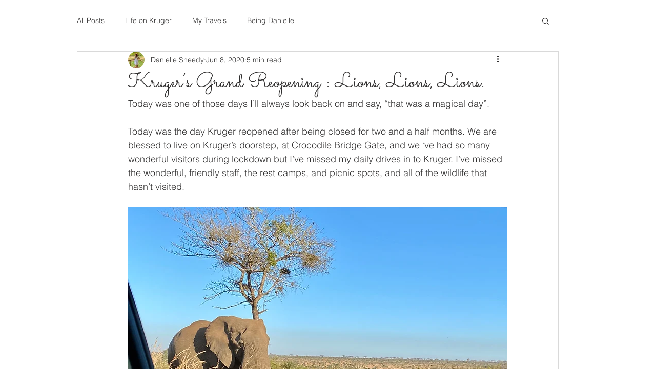

--- FILE ---
content_type: text/css; charset=utf-8
request_url: https://www.lifeissheedy.com/_serverless/pro-gallery-css-v4-server/layoutCss?ver=2&id=772fg-not-scoped&items=3707_4032_3024%7C3613_3716_2787%7C3679_4032_3024%7C3293_4032_3024&container=2040_740_546.796875_720&options=gallerySizeType:px%7CenableInfiniteScroll:true%7CtitlePlacement:SHOW_ON_HOVER%7CimageMargin:4%7CisVertical:false%7CgridStyle:0%7CgalleryLayout:1%7CnumberOfImagesPerRow:0%7CgallerySizePx:300%7CcubeType:fill%7CgalleryThumbnailsAlignment:none
body_size: -191
content:
#pro-gallery-772fg-not-scoped [data-hook="item-container"][data-idx="0"].gallery-item-container{opacity: 1 !important;display: block !important;transition: opacity .2s ease !important;top: 0px !important;left: 0px !important;right: auto !important;height: 276px !important;width: 368px !important;} #pro-gallery-772fg-not-scoped [data-hook="item-container"][data-idx="0"] .gallery-item-common-info-outer{height: 100% !important;} #pro-gallery-772fg-not-scoped [data-hook="item-container"][data-idx="0"] .gallery-item-common-info{height: 100% !important;width: 100% !important;} #pro-gallery-772fg-not-scoped [data-hook="item-container"][data-idx="0"] .gallery-item-wrapper{width: 368px !important;height: 276px !important;margin: 0 !important;} #pro-gallery-772fg-not-scoped [data-hook="item-container"][data-idx="0"] .gallery-item-content{width: 368px !important;height: 276px !important;margin: 0px 0px !important;opacity: 1 !important;} #pro-gallery-772fg-not-scoped [data-hook="item-container"][data-idx="0"] .gallery-item-hover{width: 368px !important;height: 276px !important;opacity: 1 !important;} #pro-gallery-772fg-not-scoped [data-hook="item-container"][data-idx="0"] .item-hover-flex-container{width: 368px !important;height: 276px !important;margin: 0px 0px !important;opacity: 1 !important;} #pro-gallery-772fg-not-scoped [data-hook="item-container"][data-idx="0"] .gallery-item-wrapper img{width: 100% !important;height: 100% !important;opacity: 1 !important;} #pro-gallery-772fg-not-scoped [data-hook="item-container"][data-idx="1"].gallery-item-container{opacity: 1 !important;display: block !important;transition: opacity .2s ease !important;top: 0px !important;left: 372px !important;right: auto !important;height: 276px !important;width: 368px !important;} #pro-gallery-772fg-not-scoped [data-hook="item-container"][data-idx="1"] .gallery-item-common-info-outer{height: 100% !important;} #pro-gallery-772fg-not-scoped [data-hook="item-container"][data-idx="1"] .gallery-item-common-info{height: 100% !important;width: 100% !important;} #pro-gallery-772fg-not-scoped [data-hook="item-container"][data-idx="1"] .gallery-item-wrapper{width: 368px !important;height: 276px !important;margin: 0 !important;} #pro-gallery-772fg-not-scoped [data-hook="item-container"][data-idx="1"] .gallery-item-content{width: 368px !important;height: 276px !important;margin: 0px 0px !important;opacity: 1 !important;} #pro-gallery-772fg-not-scoped [data-hook="item-container"][data-idx="1"] .gallery-item-hover{width: 368px !important;height: 276px !important;opacity: 1 !important;} #pro-gallery-772fg-not-scoped [data-hook="item-container"][data-idx="1"] .item-hover-flex-container{width: 368px !important;height: 276px !important;margin: 0px 0px !important;opacity: 1 !important;} #pro-gallery-772fg-not-scoped [data-hook="item-container"][data-idx="1"] .gallery-item-wrapper img{width: 100% !important;height: 100% !important;opacity: 1 !important;} #pro-gallery-772fg-not-scoped [data-hook="item-container"][data-idx="2"].gallery-item-container{opacity: 1 !important;display: block !important;transition: opacity .2s ease !important;top: 280px !important;left: 0px !important;right: auto !important;height: 276px !important;width: 368px !important;} #pro-gallery-772fg-not-scoped [data-hook="item-container"][data-idx="2"] .gallery-item-common-info-outer{height: 100% !important;} #pro-gallery-772fg-not-scoped [data-hook="item-container"][data-idx="2"] .gallery-item-common-info{height: 100% !important;width: 100% !important;} #pro-gallery-772fg-not-scoped [data-hook="item-container"][data-idx="2"] .gallery-item-wrapper{width: 368px !important;height: 276px !important;margin: 0 !important;} #pro-gallery-772fg-not-scoped [data-hook="item-container"][data-idx="2"] .gallery-item-content{width: 368px !important;height: 276px !important;margin: 0px 0px !important;opacity: 1 !important;} #pro-gallery-772fg-not-scoped [data-hook="item-container"][data-idx="2"] .gallery-item-hover{width: 368px !important;height: 276px !important;opacity: 1 !important;} #pro-gallery-772fg-not-scoped [data-hook="item-container"][data-idx="2"] .item-hover-flex-container{width: 368px !important;height: 276px !important;margin: 0px 0px !important;opacity: 1 !important;} #pro-gallery-772fg-not-scoped [data-hook="item-container"][data-idx="2"] .gallery-item-wrapper img{width: 100% !important;height: 100% !important;opacity: 1 !important;} #pro-gallery-772fg-not-scoped [data-hook="item-container"][data-idx="3"]{display: none !important;} #pro-gallery-772fg-not-scoped .pro-gallery-prerender{height:555.8415841584158px !important;}#pro-gallery-772fg-not-scoped {height:555.8415841584158px !important; width:740px !important;}#pro-gallery-772fg-not-scoped .pro-gallery-margin-container {height:555.8415841584158px !important;}#pro-gallery-772fg-not-scoped .pro-gallery {height:555.8415841584158px !important; width:740px !important;}#pro-gallery-772fg-not-scoped .pro-gallery-parent-container {height:555.8415841584158px !important; width:744px !important;}

--- FILE ---
content_type: text/css; charset=utf-8
request_url: https://www.lifeissheedy.com/_serverless/pro-gallery-css-v4-server/layoutCss?ver=2&id=36qe0-not-scoped&items=3560_3709_2782%7C3604_4608_3456%7C3517_4608_3456%7C3438_4608_3456%7C3453_4608_3456%7C3525_4608_3456&container=4118.796875_740_490_720&options=gallerySizeType:px%7CenableInfiniteScroll:true%7CtitlePlacement:SHOW_ON_HOVER%7CimageMargin:6%7CgalleryLayout:0%7CisVertical:true%7CgallerySizePx:300%7CcubeRatio:1%7CcubeType:fill%7CgalleryThumbnailsAlignment:none%7CthumbnailSpacings:0
body_size: -179
content:
#pro-gallery-36qe0-not-scoped [data-hook="item-container"][data-idx="0"].gallery-item-container{opacity: 1 !important;display: block !important;transition: opacity .2s ease !important;top: 0px !important;left: 0px !important;right: auto !important;height: 182px !important;width: 243px !important;} #pro-gallery-36qe0-not-scoped [data-hook="item-container"][data-idx="0"] .gallery-item-common-info-outer{height: 100% !important;} #pro-gallery-36qe0-not-scoped [data-hook="item-container"][data-idx="0"] .gallery-item-common-info{height: 100% !important;width: 100% !important;} #pro-gallery-36qe0-not-scoped [data-hook="item-container"][data-idx="0"] .gallery-item-wrapper{width: 243px !important;height: 182px !important;margin: 0 !important;} #pro-gallery-36qe0-not-scoped [data-hook="item-container"][data-idx="0"] .gallery-item-content{width: 243px !important;height: 182px !important;margin: 0px 0px !important;opacity: 1 !important;} #pro-gallery-36qe0-not-scoped [data-hook="item-container"][data-idx="0"] .gallery-item-hover{width: 243px !important;height: 182px !important;opacity: 1 !important;} #pro-gallery-36qe0-not-scoped [data-hook="item-container"][data-idx="0"] .item-hover-flex-container{width: 243px !important;height: 182px !important;margin: 0px 0px !important;opacity: 1 !important;} #pro-gallery-36qe0-not-scoped [data-hook="item-container"][data-idx="0"] .gallery-item-wrapper img{width: 100% !important;height: 100% !important;opacity: 1 !important;} #pro-gallery-36qe0-not-scoped [data-hook="item-container"][data-idx="1"].gallery-item-container{opacity: 1 !important;display: block !important;transition: opacity .2s ease !important;top: 0px !important;left: 249px !important;right: auto !important;height: 182px !important;width: 243px !important;} #pro-gallery-36qe0-not-scoped [data-hook="item-container"][data-idx="1"] .gallery-item-common-info-outer{height: 100% !important;} #pro-gallery-36qe0-not-scoped [data-hook="item-container"][data-idx="1"] .gallery-item-common-info{height: 100% !important;width: 100% !important;} #pro-gallery-36qe0-not-scoped [data-hook="item-container"][data-idx="1"] .gallery-item-wrapper{width: 243px !important;height: 182px !important;margin: 0 !important;} #pro-gallery-36qe0-not-scoped [data-hook="item-container"][data-idx="1"] .gallery-item-content{width: 243px !important;height: 182px !important;margin: 0px 0px !important;opacity: 1 !important;} #pro-gallery-36qe0-not-scoped [data-hook="item-container"][data-idx="1"] .gallery-item-hover{width: 243px !important;height: 182px !important;opacity: 1 !important;} #pro-gallery-36qe0-not-scoped [data-hook="item-container"][data-idx="1"] .item-hover-flex-container{width: 243px !important;height: 182px !important;margin: 0px 0px !important;opacity: 1 !important;} #pro-gallery-36qe0-not-scoped [data-hook="item-container"][data-idx="1"] .gallery-item-wrapper img{width: 100% !important;height: 100% !important;opacity: 1 !important;} #pro-gallery-36qe0-not-scoped [data-hook="item-container"][data-idx="2"].gallery-item-container{opacity: 1 !important;display: block !important;transition: opacity .2s ease !important;top: 0px !important;left: 498px !important;right: auto !important;height: 182px !important;width: 242px !important;} #pro-gallery-36qe0-not-scoped [data-hook="item-container"][data-idx="2"] .gallery-item-common-info-outer{height: 100% !important;} #pro-gallery-36qe0-not-scoped [data-hook="item-container"][data-idx="2"] .gallery-item-common-info{height: 100% !important;width: 100% !important;} #pro-gallery-36qe0-not-scoped [data-hook="item-container"][data-idx="2"] .gallery-item-wrapper{width: 242px !important;height: 182px !important;margin: 0 !important;} #pro-gallery-36qe0-not-scoped [data-hook="item-container"][data-idx="2"] .gallery-item-content{width: 242px !important;height: 182px !important;margin: 0px 0px !important;opacity: 1 !important;} #pro-gallery-36qe0-not-scoped [data-hook="item-container"][data-idx="2"] .gallery-item-hover{width: 242px !important;height: 182px !important;opacity: 1 !important;} #pro-gallery-36qe0-not-scoped [data-hook="item-container"][data-idx="2"] .item-hover-flex-container{width: 242px !important;height: 182px !important;margin: 0px 0px !important;opacity: 1 !important;} #pro-gallery-36qe0-not-scoped [data-hook="item-container"][data-idx="2"] .gallery-item-wrapper img{width: 100% !important;height: 100% !important;opacity: 1 !important;} #pro-gallery-36qe0-not-scoped [data-hook="item-container"][data-idx="3"]{display: none !important;} #pro-gallery-36qe0-not-scoped [data-hook="item-container"][data-idx="4"]{display: none !important;} #pro-gallery-36qe0-not-scoped [data-hook="item-container"][data-idx="5"]{display: none !important;} #pro-gallery-36qe0-not-scoped .pro-gallery-prerender{height:370px !important;}#pro-gallery-36qe0-not-scoped {height:370px !important; width:740px !important;}#pro-gallery-36qe0-not-scoped .pro-gallery-margin-container {height:370px !important;}#pro-gallery-36qe0-not-scoped .pro-gallery {height:370px !important; width:740px !important;}#pro-gallery-36qe0-not-scoped .pro-gallery-parent-container {height:370px !important; width:746px !important;}